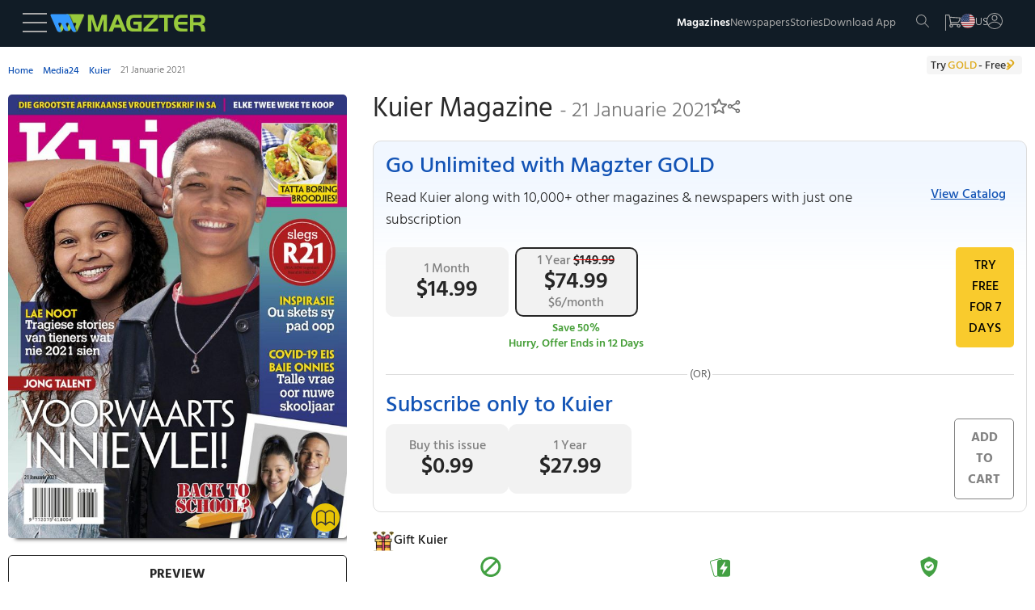

--- FILE ---
content_type: text/css
request_url: https://www.magzter.com/_app/immutable/assets/breadCrumbs.DHyJpPJv.css
body_size: 112
content:
.breadcrumb.svelte-sk0k9z{position:relative;gap:.3125rem}.breadcrumb-item.svelte-sk0k9z{min-height:20px;font-size:12px;line-height:12px}.index3.svelte-sk0k9z{color:#636363;font-size:.75rem;line-height:.75rem}.list.svelte-sk0k9z{font-size:1rem}.arrow.svelte-sk0k9z{position:relative;left:2px;width:12px;top:2px}.hidden.svelte-sk0k9z{visibility:hidden;position:absolute}.icon_rotate.svelte-sk0k9z{position:relative;bottom:3px;right:4px;top:-3px}.breadcrumb_name.svelte-sk0k9z{font-size:12px;line-height:12px}@media (min-width: 768px){.breadcrumb.svelte-sk0k9z{margin:.25rem 0 1.25rem}}
